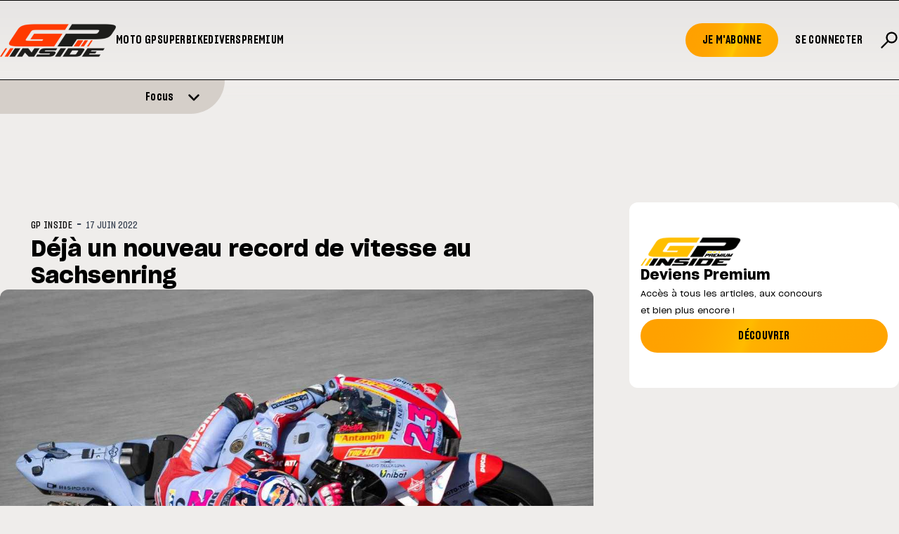

--- FILE ---
content_type: text/html; charset=utf-8
request_url: https://www.gp-inside.com/deja-un-nouveau-record-de-vitesse-au-sachsenring/
body_size: 17385
content:
<!DOCTYPE html>
<html lang="fr_BE">

<head>
    <script type="text/javascript" src="https://cache.consentframework.com/js/pa/24257/c/QICUu/stub"></script>
    <script type="text/javascript" src="https://choices.consentframework.com/js/pa/24257/c/QICUu/cmp" async></script>
    
    <script>(function(w,d,s,l,i){w[l]=w[l]||[];w[l].push({'gtm.start':
    new Date().getTime(),event:'gtm.js'});var f=d.getElementsByTagName(s)[0],
    j=d.createElement(s),dl=l!='dataLayer'?'&l='+l:'';j.async=true;j.src=
    'https://www.googletagmanager.com/gtm.js?id='+i+dl;f.parentNode.insertBefore(j,f);
    })(window,document,'script','dataLayer','GTM-M64RX8PR');</script>

    

    <title>Déjà un nouveau record de vitesse au Sachsenring</title>

    <meta charset="utf-8" />
    <meta http-equiv="X-UA-Compatible" content="IE=edge" />
    <meta name="HandheldFriendly" content="True" />
    <meta name="viewport" content="user-scalable=no, initial-scale=1.0, maximum-scale=1.0, width=device-width" />
    

    <link rel="preload" as="style" href="https://www.gp-inside.com/assets/built/screen.css?v=b5f2123499" />
    <link rel="preload" as="script" href="https://www.gp-inside.com/assets/built/gpinside.js?v=b5f2123499" />
   
    <link rel="stylesheet" type="text/css" href="https://www.gp-inside.com/assets/built/screen.css?v=b5f2123499" />

    <script src="https://cdn.jsdelivr.net/npm/@splidejs/splide@4.1.4/dist/js/splide.min.js"></script>
    <script src="https://cdn.jsdelivr.net/npm/@splidejs/splide-extension-auto-scroll@0.5.3/dist/js/splide-extension-auto-scroll.min.js"></script>
    <link href="https://cdn.jsdelivr.net/npm/@splidejs/splide@4.1.4/dist/css/splide.min.css" rel="stylesheet">
    
    <script 
        src="https://code.jquery.com/jquery-3.5.1.min.js"
        integrity="sha256-9/aliU8dGd2tb6OSsuzixeV4y/faTqgFtohetphbbj0=" 
        crossorigin="anonymous"></script>

    <script>
        var config = {
            env: "prod",
            tagPage: true,
            contentAPIKey: '2ebaa216e3a6713fa71d43585b'
        }; 

        var env = config.env;
        var country_code = null;
        
    </script>
    <script src="https://www.gp-inside.com/assets/built/gpinside.js?v=b5f2123499"></script>
    <script>
        const mediaQuery = window.matchMedia("(prefers-reduced-motion: reduce)");

        var initialWidth = 160;

        document.addEventListener('DOMContentLoaded', function() {

            ['alert', 'readmore'].filter(function(name) {
                return !!document.getElementById(name + '-splide');

            }).map(function(name) {
                var nW = name == 'alert' ? initialWidth : initialWidth * 0.7;
                var opts = {};

                if(name === 'alert') {
                    opts = {
                        type   : 'loop',
                        flickPower: 300,
                        padding: { left: '20%', right: '20%' },
                        fixedWidth: nW * 2.5,
                        autoHeight: true,
                        breakpoints: {
                            1280: {
                                fixedWidth: nW * 2.5,
                            },
                            1024: {
                                fixedWidth: nW * 2,
                            },
                            768: {
                                fixedWidth: nW * 1.5,
                                padding: 0,
                            },
                        },
                        gap: '2em',
                        arrows: false,
                        pagination: false,
                        drag: 'free',
                        snap: false

                    }
                    
                } else {
                    opts = {
                        type   : 'loop',
                        perPage: 5,
                        autoHeight: true,
                        gap: '2em',
                        breakpoints: {
                            1280: {
                                perPage: 5
                            },
                            1024: {
                                perPage: 3
                            },
                            768: {
                                perPage: 2,
                                padding: 0,
                                gap: '0.8em',
                            },
                        },
                        arrows: true,
                        pagination: false,
                        drag: 'free',
                        snap: true,
                        classes: {
                            arrows: 'splide__arrows gp-arrows',
                            arrow : 'splide__arrow gp-arrow',
                            prev  : 'splide__arrow--prev gp-prev',
                            next  : 'splide__arrow--next gp-next',
                        },
                    }
                }
                
                if ((!mediaQuery || mediaQuery.matches) || name != "alert") {
                   new Splide("#"+name+"-splide" , opts).mount();

                } else {
                    opts.autoScroll = {speed: 0.3};
                    new Splide("#"+name+"-splide" , opts).mount(window.splide.Extensions);
                }
            })
        });
    </script>

    <link rel="icon" href="https://www.gp-inside.com/content/images/size/w256h256/2026/01/GPINSIDE_logo_60x60.png" type="image/png">
    <link rel="canonical" href="https://www.gp-inside.com/deja-un-nouveau-record-de-vitesse-au-sachsenring/">
    <meta name="referrer" content="no-referrer-when-downgrade">
    
    <meta property="og:site_name" content="GP Inside - Toute l&#x27;actualité du sport moto !">
    <meta property="og:type" content="article">
    <meta property="og:title" content="Déjà un nouveau record de vitesse au Sachsenring">
    <meta property="og:description" content="Enea Bastianini a passé le cap des 302 km/h sur le circuit du Sachsenring, ce vendredi après-midi. Une première en 2-roues sur la piste allemande.


Cela ne cesse d’avancer année après année : les moteurs progressent, les dispositifs aérodynamiques aussi, et les distances de freinage sont repoussées. Cela permet">
    <meta property="og:url" content="https://www.gp-inside.com/deja-un-nouveau-record-de-vitesse-au-sachsenring/">
    <meta property="og:image" content="https://www.gp-inside.com/content/images/size/w1200/wordpress/2022/06/enea-bastianini-barcelone-motogp-2022-1.jpg">
    <meta property="article:published_time" content="2022-06-17T14:40:09.000Z">
    <meta property="article:modified_time" content="2022-06-17T14:40:09.000Z">
    <meta property="article:publisher" content="https://www.facebook.com/grandprixinside/">
    <meta property="article:author" content="https://www.facebook.com/grandprixinside/">
    <meta name="twitter:card" content="summary_large_image">
    <meta name="twitter:title" content="Déjà un nouveau record de vitesse au Sachsenring">
    <meta name="twitter:description" content="Enea Bastianini a passé le cap des 302 km/h sur le circuit du Sachsenring, ce vendredi après-midi. Une première en 2-roues sur la piste allemande.


Cela ne cesse d’avancer année après année : les moteurs progressent, les dispositifs aérodynamiques aussi, et les distances de freinage sont repoussées. Cela permet">
    <meta name="twitter:url" content="https://www.gp-inside.com/deja-un-nouveau-record-de-vitesse-au-sachsenring/">
    <meta name="twitter:image" content="https://www.gp-inside.com/content/images/size/w1200/wordpress/2022/06/enea-bastianini-barcelone-motogp-2022-1.jpg">
    <meta name="twitter:label1" content="Written by">
    <meta name="twitter:data1" content="GP INSIDE">
    <meta name="twitter:site" content="@gpinside">
    <meta name="twitter:creator" content="@gpinside">
    <meta property="og:image:width" content="1200">
    <meta property="og:image:height" content="800">
    
    <script type="application/ld+json">
{
    "@context": "https://schema.org",
    "@type": "Article",
    "publisher": {
        "@type": "Organization",
        "name": "GP Inside - Toute l&#x27;actualité du sport moto !",
        "url": "https://www.gp-inside.com/",
        "logo": {
            "@type": "ImageObject",
            "url": "https://www.gp-inside.com/content/images/2024/01/logo_site.png",
            "width": 165,
            "height": 47
        }
    },
    "author": {
        "@type": "Person",
        "name": "GP INSIDE",
        "url": "https://www.gp-inside.com/404/",
        "sameAs": [
            "https://www.facebook.com/grandprixinside/",
            "https://x.com/gpinside"
        ]
    },
    "headline": "Déjà un nouveau record de vitesse au Sachsenring",
    "url": "https://www.gp-inside.com/deja-un-nouveau-record-de-vitesse-au-sachsenring/",
    "datePublished": "2022-06-17T14:40:09.000Z",
    "dateModified": "2022-06-17T14:40:09.000Z",
    "image": {
        "@type": "ImageObject",
        "url": "https://www.gp-inside.com/content/images/size/w1200/wordpress/2022/06/enea-bastianini-barcelone-motogp-2022-1.jpg",
        "width": 1200,
        "height": 800
    },
    "description": "Enea Bastianini a passé le cap des 302 km/h sur le circuit du Sachsenring, ce vendredi après-midi. Une première en 2-roues sur la piste allemande.\n\n\nCela ne cesse d’avancer année après année : les moteurs progressent, les dispositifs aérodynamiques aussi, et les distances de freinage sont repoussées. Cela permet aux prototypes MotoGP d’aller de plus en plus vite, et de battre régulièrement des records de vitesse. C’est déjà le cas dès le premier jour du Grand Prix d’Allemagne.\n\n\nJorge Martin, Jo",
    "mainEntityOfPage": "https://www.gp-inside.com/deja-un-nouveau-record-de-vitesse-au-sachsenring/"
}
    </script>

    <meta name="generator" content="Ghost 6.14">
    <link rel="alternate" type="application/rss+xml" title="GP Inside - Toute l&#x27;actualité du sport moto !" href="https://www.gp-inside.com/rss/">
    <script defer src="https://cdn.jsdelivr.net/ghost/portal@~2.57/umd/portal.min.js" data-i18n="true" data-ghost="https://www.gp-inside.com/" data-key="32b31a0abf22b0f0f984ab2971" data-api="https://gp-inside.ghost.io/ghost/api/content/" data-locale="fr_BE" crossorigin="anonymous"></script><style id="gh-members-styles">.gh-post-upgrade-cta-content,
.gh-post-upgrade-cta {
    display: flex;
    flex-direction: column;
    align-items: center;
    font-family: -apple-system, BlinkMacSystemFont, 'Segoe UI', Roboto, Oxygen, Ubuntu, Cantarell, 'Open Sans', 'Helvetica Neue', sans-serif;
    text-align: center;
    width: 100%;
    color: #ffffff;
    font-size: 16px;
}

.gh-post-upgrade-cta-content {
    border-radius: 8px;
    padding: 40px 4vw;
}

.gh-post-upgrade-cta h2 {
    color: #ffffff;
    font-size: 28px;
    letter-spacing: -0.2px;
    margin: 0;
    padding: 0;
}

.gh-post-upgrade-cta p {
    margin: 20px 0 0;
    padding: 0;
}

.gh-post-upgrade-cta small {
    font-size: 16px;
    letter-spacing: -0.2px;
}

.gh-post-upgrade-cta a {
    color: #ffffff;
    cursor: pointer;
    font-weight: 500;
    box-shadow: none;
    text-decoration: underline;
}

.gh-post-upgrade-cta a:hover {
    color: #ffffff;
    opacity: 0.8;
    box-shadow: none;
    text-decoration: underline;
}

.gh-post-upgrade-cta a.gh-btn {
    display: block;
    background: #ffffff;
    text-decoration: none;
    margin: 28px 0 0;
    padding: 8px 18px;
    border-radius: 4px;
    font-size: 16px;
    font-weight: 600;
}

.gh-post-upgrade-cta a.gh-btn:hover {
    opacity: 0.92;
}</style><script async src="https://js.stripe.com/v3/"></script>
    <script defer src="https://cdn.jsdelivr.net/ghost/sodo-search@~1.8/umd/sodo-search.min.js" data-key="32b31a0abf22b0f0f984ab2971" data-styles="https://cdn.jsdelivr.net/ghost/sodo-search@~1.8/umd/main.css" data-sodo-search="https://gp-inside.ghost.io/" data-locale="fr_BE" crossorigin="anonymous"></script>
    
    <link href="https://www.gp-inside.com/webmentions/receive/" rel="webmention">
    <script defer src="/public/cards.min.js?v=b5f2123499"></script>
    <link rel="stylesheet" type="text/css" href="/public/cards.min.css?v=b5f2123499">
    <script defer src="/public/member-attribution.min.js?v=b5f2123499"></script>
    <script defer src="/public/ghost-stats.min.js?v=b5f2123499" data-stringify-payload="false" data-datasource="analytics_events" data-storage="localStorage" data-host="https://www.gp-inside.com/.ghost/analytics/api/v1/page_hit"  tb_site_uuid="cd5e9e9c-c930-49ff-910e-2a9b94c6ac66" tb_post_uuid="4d32e62c-d9b6-4a5a-b712-e3ec80819c10" tb_post_type="post" tb_member_uuid="undefined" tb_member_status="undefined"></script><style>:root {--ghost-accent-color: #FFB800;}</style>

</head>

<body class="post-template gh-top">
   <noscript><iframe src="https://www.googletagmanager.com/ns.html?id=GTM-M64RX8PR"
    height="0" width="0" style="display:none;visibility:hidden"></iframe></noscript>

    <script>
       
        function init_ad_for(full_alias) {
            var countryBE = document.body.classList.contains('geoip-country-BE');
            var scriptEl = document.currentScript;
            var prevEl = scriptEl.parentNode;

            prevEl.classList.toggle('pdpads');
            prevEl.setAttribute('data-alias', full_alias);
            pdpadstag.que.push(function () {
                pdpadstag.ads().display(full_alias);
            });
        };

    </script>

    <script>var pdpadstag = window.pdpadstag || { que: [] };</script>

    <div class="relative min-h-dvh flex flex-col">
        <div class="header__wrapper sticky top-0 z-30">
    <header>
        <div id="gh-head" class="gh-head">
            <div class="gh-head-inner">
                <div class="boxed xs:unboxed">
                    <div class="menu-left w-full flex flex-row items-center gap-12">
                        <div class="gh-head-brand">
                            <a class="gh-head-logo" href="https://www.gp-inside.com">
                                <img src="https://www.gp-inside.com/content/images/2024/01/logo_site.png" alt="GP Inside - Toute l&#x27;actualité du sport moto !">

                            </a>

                            <a class="gh-head-logo-on-menu" href="https://www.gp-inside.com">
                                <img src="/content/images/2024/02/logo_site_neg.png" />
                            </a>

                        </div>
                        <nav class="gh-head-menu">
                            <ul class="nav">
    <li class="nav-moto-gp"><a href="https://www.gp-inside.com/moto-gp/">Moto GP</a></li>
    <li class="nav-superbike"><a href="https://www.gp-inside.com/superbike/">Superbike</a></li>
    <li class="nav-divers"><a href="https://www.gp-inside.com/divers/">Divers</a></li>
    <li class="nav-premium"><a href="https://www.gp-inside.com/premium/">Premium</a></li>
</ul>

                            <script>
                                $('.nav > li').each(function () {
                                    $(this).append('<div class="nav__hover"></div>');
                                });
                                $('.nav > li a').hover(function (e) {
                                    $(this).parent().find('.nav__hover').toggleClass('nav__hover--hover');
                                })
                            </script>
                        </nav>
                    </div>
                    <div class="gh-head-actions">
                        <span class="burger_trigger bg-transparent hover:cursor-pointer h-6  grid place-content-center">
                            <button class="gh-burger"></button>
                        </span>

                        <div class="gh-head-members">
                            <ul class="nav">
                                <li>
                                    <a class="gh-head-button " href="#/portal/signup" data-portal="signup">
                                        Je m'abonne
                                    </a>
                                </li>
                                <li>
                                    <a class="gh-head-button gh-head-button--bg-transparent" href="#/portal/signin"
                                        data-portal="signin">
                                        Se connecter
                                    </a>
                                </li>
                                <button class="gh-search text-[28px] uppercase font-sharp-x font-semibold" data-ghost-search> <svg xmlns="http://www.w3.org/2000/svg" width="1em" height="1em" viewBox="0 0 24 24">
	<g fill="none" stroke="currentColor" stroke-linecap="round" stroke-width="2">
		<path stroke-dasharray="16" stroke-dashoffset="16" d="M10.5 13.5L3 21">
			<animate fill="freeze" attributeName="stroke-dashoffset" begin="0.4s" dur="0.2s" values="16;0" />
		</path>
		<path stroke-dasharray="40" stroke-dashoffset="40" d="M10.7574 13.2426C8.41421 10.8995 8.41421 7.10051 10.7574 4.75736C13.1005 2.41421 16.8995 2.41421 19.2426 4.75736C21.5858 7.10051 21.5858 10.8995 19.2426 13.2426C16.8995 15.5858 13.1005 15.5858 10.7574 13.2426Z">
			<animate fill="freeze" attributeName="stroke-dashoffset" dur="0.4s" values="40;0" />
		</path>
	</g>
</svg></button>        </ul>


                            </ul>
                        </div>
                    </div>
                </div>
            </div>
        </div>
    </header>



        <div class="alert w-full flex flex-col justify-start overflow-hidden">
        <div class="alert__banner alert__banner--hidden">
                <div class="alert__meta container">
                    <h2 class="alert__meta-title text-md font-sharp font-semibold">Focus</h2>
                    <a class="alert__meta-all" href="/featured">Voir tout &raquo;</a>

                </div>


            <div id="alert-splide" class="splide active:cursor-grabbing hover:cursor-grab">
                <div class="alert__boxes splide__track">
                    <ul class="alert__boxes splide__list">
                                    <li data-id="697b2c4810d2620001e4b7f7" class="alert__box alert__box--show splide__slide ">
                                            <a class="alert__box__image-wrapper" href="/quartararo-chez-honda-en-2027-le-mercato-semballe">

                                                <img class="alert__image"
                                                    srcset="/content/images/size/w300/2026/01/webp-1900--1--1.webp 300w,
                                                            /content/images/size/w600/2026/01/webp-1900--1--1.webp 600w,
                                                            /content/images/size/w1000/2026/01/webp-1900--1--1.webp 1000w,
                                                            /content/images/size/w2000/2026/01/webp-1900--1--1.webp 2000w"
                                                    sizes="(max-width: 1000px) 400px, 800px"
                                                    src="/content/images/size/w600/2026/01/webp-1900--1--1.webp"
                                                    alt="Quartararo chez Honda en 2027 ?"
                                                    loading="lazy"
                                                />
                                            </a>

                                        <div class="flex flex-col mt-2 gap-1">

                                            <div class="alert__box__tags flex flex-row flex-wrap">
                                                    <h4 class="alert__primary-tag">Moto GP</h4>
                                                    


                                            </div>

                                            <span class="alert__box__title">Quartararo chez Honda en 2027 ?</span>
                                        </div>
                                    </li>
                                    
                                    <li data-id="6978840f10d2620001e4b77a" class="alert__box alert__box--show splide__slide ">
                                            <a class="alert__box__image-wrapper" href="/tech3-les-couleurs-de-vinales-et-bastianini-pour-2026">

                                                <img class="alert__image"
                                                    srcset="/content/images/size/w300/2026/01/2026-MotoGP-Red-Bull-KTM-Team-launch-photoshoot-images-8-1.jpg 300w,
                                                            /content/images/size/w600/2026/01/2026-MotoGP-Red-Bull-KTM-Team-launch-photoshoot-images-8-1.jpg 600w,
                                                            /content/images/size/w1000/2026/01/2026-MotoGP-Red-Bull-KTM-Team-launch-photoshoot-images-8-1.jpg 1000w,
                                                            /content/images/size/w2000/2026/01/2026-MotoGP-Red-Bull-KTM-Team-launch-photoshoot-images-8-1.jpg 2000w"
                                                    sizes="(max-width: 1000px) 400px, 800px"
                                                    src="/content/images/size/w600/2026/01/2026-MotoGP-Red-Bull-KTM-Team-launch-photoshoot-images-8-1.jpg"
                                                    alt="Tech3 : Les couleurs de Viñales et Bastianini pour 2026"
                                                    loading="lazy"
                                                />
                                            </a>

                                        <div class="flex flex-col mt-2 gap-1">

                                            <div class="alert__box__tags flex flex-row flex-wrap">
                                                    <h4 class="alert__primary-tag">Moto GP</h4>
                                                    


                                            </div>

                                            <span class="alert__box__title">Tech3 : Les couleurs de Viñales et Bastianini pour 2026</span>
                                        </div>
                                    </li>
                                    
                                    <li data-id="696e2412ac0270000192d056" class="alert__box alert__box--show splide__slide ">
                                            <a class="alert__box__image-wrapper" href="/marquez-2025-a-ete-un-moment-cle-dans-ma-vie-et-ma-carriere">

                                                <img class="alert__image"
                                                    srcset="/content/images/size/w300/2026/01/Bagnaia---Marquez--21--1.jpg 300w,
                                                            /content/images/size/w600/2026/01/Bagnaia---Marquez--21--1.jpg 600w,
                                                            /content/images/size/w1000/2026/01/Bagnaia---Marquez--21--1.jpg 1000w,
                                                            /content/images/size/w2000/2026/01/Bagnaia---Marquez--21--1.jpg 2000w"
                                                    sizes="(max-width: 1000px) 400px, 800px"
                                                    src="/content/images/size/w600/2026/01/Bagnaia---Marquez--21--1.jpg"
                                                    alt="Marquez : « 2025 a été un moment clé dans ma vie et ma carrière »"
                                                    loading="lazy"
                                                />
                                            </a>

                                        <div class="flex flex-col mt-2 gap-1">

                                            <div class="alert__box__tags flex flex-row flex-wrap">


                                            </div>

                                            <span class="alert__box__title">Marquez : « 2025 a été un moment clé dans ma vie et ma carrière »</span>
                                        </div>
                                    </li>
                                    
                                    <li data-id="6969146dac0270000192d008" class="alert__box alert__box--show splide__slide ">
                                            <a class="alert__box__image-wrapper" href="/les-listes-provisoires-des-engages-en-motogp-moto2-et-moto3">

                                                <img class="alert__image"
                                                    srcset="/content/images/size/w300/2026/01/2025-01-GP-Thailand-03893.jpg 300w,
                                                            /content/images/size/w600/2026/01/2025-01-GP-Thailand-03893.jpg 600w,
                                                            /content/images/size/w1000/2026/01/2025-01-GP-Thailand-03893.jpg 1000w,
                                                            /content/images/size/w2000/2026/01/2025-01-GP-Thailand-03893.jpg 2000w"
                                                    sizes="(max-width: 1000px) 400px, 800px"
                                                    src="/content/images/size/w600/2026/01/2025-01-GP-Thailand-03893.jpg"
                                                    alt="Les listes provisoires des engagés en MotoGP, Moto2 et Moto3"
                                                    loading="lazy"
                                                />
                                            </a>

                                        <div class="flex flex-col mt-2 gap-1">

                                            <div class="alert__box__tags flex flex-row flex-wrap">
                                                    <h4 class="alert__primary-tag">Moto GP</h4>
                                                    


                                            </div>

                                            <span class="alert__box__title">Les listes provisoires des engagés en MotoGP, Moto2 et Moto3</span>
                                        </div>
                                    </li>
                                    
                                    <li data-id="696529cd7c3f0900015870d4" class="alert__box alert__box--show splide__slide ">
                                            <a class="alert__box__image-wrapper" href="/la-fim-impose-un-nouveau-protocole-pour-le-redemarrage-des-motos">

                                                <img class="alert__image"
                                                    srcset="/content/images/size/w300/2026/01/2025-03-GP-USA-25206.jpg 300w,
                                                            /content/images/size/w600/2026/01/2025-03-GP-USA-25206.jpg 600w,
                                                            /content/images/size/w1000/2026/01/2025-03-GP-USA-25206.jpg 1000w,
                                                            /content/images/size/w2000/2026/01/2025-03-GP-USA-25206.jpg 2000w"
                                                    sizes="(max-width: 1000px) 400px, 800px"
                                                    src="/content/images/size/w600/2026/01/2025-03-GP-USA-25206.jpg"
                                                    alt="La FIM impose un nouveau protocole pour le redémarrage des motos"
                                                    loading="lazy"
                                                />
                                            </a>

                                        <div class="flex flex-col mt-2 gap-1">

                                            <div class="alert__box__tags flex flex-row flex-wrap">
                                                    <h4 class="alert__primary-tag">Moto GP</h4>
                                                    


                                            </div>

                                            <span class="alert__box__title">La FIM impose un nouveau protocole pour le redémarrage des motos</span>
                                        </div>
                                    </li>
                                    
                                    <li data-id="6949aa9bd0ec180001e449a4" class="alert__box alert__box--show splide__slide ">
                                            <a class="alert__box__image-wrapper" href="/marc-marquez-de-retour-en-piste">

                                                <img class="alert__image"
                                                    srcset="/content/images/size/w300/2025/12/Capture-d---e--cran-2025-12-22-a---21.30.25.png 300w,
                                                            /content/images/size/w600/2025/12/Capture-d---e--cran-2025-12-22-a---21.30.25.png 600w,
                                                            /content/images/size/w1000/2025/12/Capture-d---e--cran-2025-12-22-a---21.30.25.png 1000w,
                                                            /content/images/size/w2000/2025/12/Capture-d---e--cran-2025-12-22-a---21.30.25.png 2000w"
                                                    sizes="(max-width: 1000px) 400px, 800px"
                                                    src="/content/images/size/w600/2025/12/Capture-d---e--cran-2025-12-22-a---21.30.25.png"
                                                    alt="Marc Marquez de retour en piste"
                                                    loading="lazy"
                                                />
                                            </a>

                                        <div class="flex flex-col mt-2 gap-1">

                                            <div class="alert__box__tags flex flex-row flex-wrap">


                                            </div>

                                            <span class="alert__box__title">Marc Marquez de retour en piste</span>
                                        </div>
                                    </li>
                                    
                                    <li data-id="694030afa78707000133e5e9" class="alert__box alert__box--show splide__slide ">
                                            <a class="alert__box__image-wrapper" href="/moreira-premier-bresilien-en-motogp-depuis-2007">

                                                <img class="alert__image"
                                                    srcset="/content/images/size/w300/2025/12/unnamed--4-.jpg 300w,
                                                            /content/images/size/w600/2025/12/unnamed--4-.jpg 600w,
                                                            /content/images/size/w1000/2025/12/unnamed--4-.jpg 1000w,
                                                            /content/images/size/w2000/2025/12/unnamed--4-.jpg 2000w"
                                                    sizes="(max-width: 1000px) 400px, 800px"
                                                    src="/content/images/size/w600/2025/12/unnamed--4-.jpg"
                                                    alt="Moreira, premier Brésilien en MotoGP depuis 2007"
                                                    loading="lazy"
                                                />
                                            </a>

                                        <div class="flex flex-col mt-2 gap-1">

                                            <div class="alert__box__tags flex flex-row flex-wrap">


                                            </div>

                                            <span class="alert__box__title">Moreira, premier Brésilien en MotoGP depuis 2007</span>
                                        </div>
                                    </li>
                                    
                                    <li data-id="69381593c84fd400017d3106" class="alert__box alert__box--show splide__slide ">
                                            <a class="alert__box__image-wrapper" href="/apres-stoner-rossi-ce-club-special-dans-lequel-rentre-marc-marquez">

                                                <img class="alert__image"
                                                    srcset="/content/images/size/w300/2025/12/DS_05299.webp 300w,
                                                            /content/images/size/w600/2025/12/DS_05299.webp 600w,
                                                            /content/images/size/w1000/2025/12/DS_05299.webp 1000w,
                                                            /content/images/size/w2000/2025/12/DS_05299.webp 2000w"
                                                    sizes="(max-width: 1000px) 400px, 800px"
                                                    src="/content/images/size/w600/2025/12/DS_05299.webp"
                                                    alt="Après Stoner, Rossi... Ce club spécial dans lequel rentre Marc Marquez"
                                                    loading="lazy"
                                                />
                                            </a>

                                        <div class="flex flex-col mt-2 gap-1">

                                            <div class="alert__box__tags flex flex-row flex-wrap">
                                                    <h4 class="alert__primary-tag">Moto GP</h4>
                                                    


                                            </div>

                                            <span class="alert__box__title">Après Stoner, Rossi... Ce club spécial dans lequel rentre Marc Marquez</span>
                                        </div>
                                    </li>
                                    
                                    <li data-id="6935f298accaaf00015a68f0" class="alert__box alert__box--show splide__slide ">
                                            <a class="alert__box__image-wrapper" href="/mrquez-et-toprak-stars-de-la-soiree-aux-fim-awards-2025">

                                                <img class="alert__image"
                                                    srcset="/content/images/size/w300/2025/12/6e55690e-40d1-809d-b977-6da15069f578.jpg 300w,
                                                            /content/images/size/w600/2025/12/6e55690e-40d1-809d-b977-6da15069f578.jpg 600w,
                                                            /content/images/size/w1000/2025/12/6e55690e-40d1-809d-b977-6da15069f578.jpg 1000w,
                                                            /content/images/size/w2000/2025/12/6e55690e-40d1-809d-b977-6da15069f578.jpg 2000w"
                                                    sizes="(max-width: 1000px) 400px, 800px"
                                                    src="/content/images/size/w600/2025/12/6e55690e-40d1-809d-b977-6da15069f578.jpg"
                                                    alt="Marquez et Razgatlioglu, stars des FIM Awards"
                                                    loading="lazy"
                                                />
                                            </a>

                                        <div class="flex flex-col mt-2 gap-1">

                                            <div class="alert__box__tags flex flex-row flex-wrap">
                                                    <h4 class="alert__primary-tag">Moto GP</h4>
                                                    


                                            </div>

                                            <span class="alert__box__title">Marquez et Razgatlioglu, stars des FIM Awards</span>
                                        </div>
                                    </li>
                                    
                                    <li data-id="6933fe93accaaf00015a68af" class="alert__box alert__box--show splide__slide ">
                                            <a class="alert__box__image-wrapper" href="/motogp-quelques-chiffres-sur-2025">

                                                <img class="alert__image"
                                                    srcset="/content/images/size/w300/2025/12/2025-22-GP-Valencia-26460.jpg 300w,
                                                            /content/images/size/w600/2025/12/2025-22-GP-Valencia-26460.jpg 600w,
                                                            /content/images/size/w1000/2025/12/2025-22-GP-Valencia-26460.jpg 1000w,
                                                            /content/images/size/w2000/2025/12/2025-22-GP-Valencia-26460.jpg 2000w"
                                                    sizes="(max-width: 1000px) 400px, 800px"
                                                    src="/content/images/size/w600/2025/12/2025-22-GP-Valencia-26460.jpg"
                                                    alt="MotoGP : Quelques chiffres sur 2025"
                                                    loading="lazy"
                                                />
                                            </a>

                                        <div class="flex flex-col mt-2 gap-1">

                                            <div class="alert__box__tags flex flex-row flex-wrap">
                                                    <h4 class="alert__primary-tag">Moto GP</h4>
                                                    


                                            </div>

                                            <span class="alert__box__title">MotoGP : Quelques chiffres sur 2025</span>
                                        </div>
                                    </li>
                                    
                                    <li data-id="693046beaccaaf00015a6867" class="alert__box alert__box--show splide__slide ">
                                            <a class="alert__box__image-wrapper" href="/mettet-xp-cloturera-lannee-avec-un-week-end-100-noel">

                                                <img class="alert__image"
                                                    srcset="/content/images/size/w300/2025/12/04049723-fcf1-3c96-80b7-217688ea427e.jpg 300w,
                                                            /content/images/size/w600/2025/12/04049723-fcf1-3c96-80b7-217688ea427e.jpg 600w,
                                                            /content/images/size/w1000/2025/12/04049723-fcf1-3c96-80b7-217688ea427e.jpg 1000w,
                                                            /content/images/size/w2000/2025/12/04049723-fcf1-3c96-80b7-217688ea427e.jpg 2000w"
                                                    sizes="(max-width: 1000px) 400px, 800px"
                                                    src="/content/images/size/w600/2025/12/04049723-fcf1-3c96-80b7-217688ea427e.jpg"
                                                    alt="Mettet XP clôturera l&#x27;année avec un week-end 100% Noël"
                                                    loading="lazy"
                                                />
                                            </a>

                                        <div class="flex flex-col mt-2 gap-1">

                                            <div class="alert__box__tags flex flex-row flex-wrap">


                                            </div>

                                            <span class="alert__box__title">Mettet XP clôturera l&#x27;année avec un week-end 100% Noël</span>
                                        </div>
                                    </li>
                                    
                    </ul>
                </div>
            </div>
        </div>
            <div class="alert__action transition-all ease-out duration-300 w-full md:w-1/4 relative flex flex-col justify-center rounded-br-[1.5rem] md:rounded-br-[3rem]">
                
                <a href="#" class="alert__action__inner--closed w-full flex flex-row gap-4 justify-end alert__actionlink items-end">
                    <div class="empty md:flex-grow-[10]"></div>
                    <span class="alert__title transition-all ease-out duration-300 md:flex-grow-[1] ">
                        Focus
                    </span>
                    <div class="icon open_icon transition-all ease-out duration-300 md:flex-grow-[1]">
                        <span><svg class="w-[18px]" xmlns="http://www.w3.org/2000/svg" viewBox="0 0 448 512" fill="currentColor">
<!--!Font Awesome Free 6.5.1 by @fontawesome - https://fontawesome.com License - https://fontawesome.com/license/free Copyright 2024 Fonticons, Inc.-->
<path d="M201.4 342.6c12.5 12.5 32.8 12.5 45.3 0l160-160c12.5-12.5 12.5-32.8 0-45.3s-32.8-12.5-45.3 0L224 274.7 86.6 137.4c-12.5-12.5-32.8-12.5-45.3 0s-12.5 32.8 0 45.3l160 160z"/>
</svg></span>
                    </div>
                </a>

                <a href="#" class="icon close_icon translate-y-1/2 absolute top-0 left-[10px]  transition-all ease-out duration-300">
                    <span class="hidden"><svg class="w-[18px]" xmlns="http://www.w3.org/2000/svg" viewBox="0 0 384 512">
    <!--!Font Awesome Free 6.5.1 by @fontawesome - https://fontawesome.com License - https://fontawesome.com/license/free Copyright 2024 Fonticons, Inc.-->
    <path d="M342.6 150.6c12.5-12.5 12.5-32.8 0-45.3s-32.8-12.5-45.3 0L192 210.7 86.6 105.4c-12.5-12.5-32.8-12.5-45.3 0s-12.5 32.8 0 45.3L146.7 256 41.4 361.4c-12.5 12.5-12.5 32.8 0 45.3s32.8 12.5 45.3 0L192 301.3 297.4 406.6c12.5 12.5 32.8 12.5 45.3 0s12.5-32.8 0-45.3L237.3 256 342.6 150.6z"/>
</svg></span>
                </a>
            </div>
    </div>

<div class="w-[50px] md:w-[50px] hidden"></div>

    <script>
        var alert_opened = false;

        $(document).on('click', '.alert__actionlink ', function (e) {
            e.preventDefault();

            var classname = 'alert__banner';
            var classname_02 = 'alert';

            if (!alert_opened) {
                alert_opened = true;

                $('.'+classname_02+' .open_icon > span').fadeOut(200)
                $('.'+classname_02+' .close_icon > span').fadeIn(500);
                $('.'+classname_02+' .alert__title').fadeOut(200)
                $('.'+classname_02+' .alert__action').removeClass('md:w-1/4')
                $('.'+classname_02+' .alert__action').removeClass('md:w-[50px]')
                $('.'+classname_02+' .alert__action').removeClass('w-full')
                $('.'+classname_02+' .alert__action').addClass('w-[50px]')
                $('.' + classname).removeClass(classname + '--hidden')
            }
           
        });

        $(document).on('click', '.close_icon ', function (e) {
            e.preventDefault();
            var classname = 'alert__banner';
            var classname_02 = 'alert';

            if (alert_opened) {
               alert_opened = false;

                $('.'+classname_02+' .open_icon > span').delay(100).fadeIn(200)
                $('.'+classname_02+' .close_icon > span').fadeOut(200);
                $('.'+classname_02+' .alert__title').delay(100).fadeIn(200).fadeIn(500)
                $('.'+classname_02+' .alert__action').addClass('md:w-1/4')
                $('.'+classname_02+' .alert__action').addClass('w-full')
                $('.'+classname_02+' .alert__action').removeClass('md:w-[50px]')
                $('.'+classname_02+' .alert__action').removeClass('w-[50px]')
                $('.' + classname).addClass(classname + '--hidden')
            }
        });
    </script>
    

</div>




<div class="menu-mobile--wrapper">
    <div class="menu-mobile--inner">

    <div class=" hello flex flex-row justify-between items-center p-4 sm:py-8 sm:px-4">

       
       
            <a class="w-[110px] sm:w-[165px]" href="https://www.gp-inside.com">
                <img src="/content/images/2024/02/logo_site_neg.png" alt="GP Inside - Toute l&#x27;actualité du sport moto !">
            </a>

            

            <span class="burger_trigger bg-transparent hover:cursor-pointer h-full grid place-content-center"><button
                    class="gh-burger-mobile"></button></span>
    </div>

    <nav>
        <ul class="nav">
    <li class="nav-moto-gp"><a href="https://www.gp-inside.com/moto-gp/">Moto GP</a></li>
    <li class="nav-superbike"><a href="https://www.gp-inside.com/superbike/">Superbike</a></li>
    <li class="nav-divers"><a href="https://www.gp-inside.com/divers/">Divers</a></li>
    <li class="nav-premium"><a href="https://www.gp-inside.com/premium/">Premium</a></li>
</ul>

    </nav>

    <div class="w-full h-1  bg-black"></div>

    <div class="p-4 my-8">
        <ul class="nav">
            <li class="py-2">
                <a class="text-lg uppercase font-sharp-x" href="#/portal/signup" data-portal="signup">
                    Je m'abonne
                </a>
            </li class="py-2">
            <li>
                <a class="text-lg uppercase font-sharp-x" href="#/portal/signin" data-portal="signin">
                    Se connecter
                </a>
            </li>
 <button class="gh-search text-[28px] uppercase font-sharp-x font-semibold" data-ghost-search> <svg xmlns="http://www.w3.org/2000/svg" width="1em" height="1em" viewBox="0 0 24 24">
	<g fill="none" stroke="currentColor" stroke-linecap="round" stroke-width="2">
		<path stroke-dasharray="16" stroke-dashoffset="16" d="M10.5 13.5L3 21">
			<animate fill="freeze" attributeName="stroke-dashoffset" begin="0.4s" dur="0.2s" values="16;0" />
		</path>
		<path stroke-dasharray="40" stroke-dashoffset="40" d="M10.7574 13.2426C8.41421 10.8995 8.41421 7.10051 10.7574 4.75736C13.1005 2.41421 16.8995 2.41421 19.2426 4.75736C21.5858 7.10051 21.5858 10.8995 19.2426 13.2426C16.8995 15.5858 13.1005 15.5858 10.7574 13.2426Z">
			<animate fill="freeze" attributeName="stroke-dashoffset" dur="0.4s" values="40;0" />
		</path>
	</g>
</svg></button>        </ul>
 
    </div>

    <div class="w-full h-1  bg-black"></div>

    <div class="p-4">
        <h3 class="!text-base py-2">
            GP-Inside est le site francophone n°1 traitant du MotoGP.
        </h3>
        <p class="!text-xs w-full sm:max-w-sm">
            Le MotoGP à toute vitesse ! Découvrez l&#x27;intensité du Moto GP sur GP-Inside.com : actualités, résultats, interviews, analyses, photos et vidéos. L&#x27;univers passionnant de la moto à portée de clic !
        </p>
    </div>


    <div class="p-4">
        <ul class="flex flex-row space-x-4 items-center">
            <li class="py-2">
                <a class="block size-5" href="https://www.facebook.com/grandprixinside/" target="_blank" rel="noopener">
                    <svg class="icon" viewBox="0 0 24 24" xmlns="http://www.w3.org/2000/svg" fill="currentColor"><path d="M23.9981 11.9991C23.9981 5.37216 18.626 0 11.9991 0C5.37216 0 0 5.37216 0 11.9991C0 17.9882 4.38789 22.9522 10.1242 23.8524V15.4676H7.07758V11.9991H10.1242V9.35553C10.1242 6.34826 11.9156 4.68714 14.6564 4.68714C15.9692 4.68714 17.3424 4.92149 17.3424 4.92149V7.87439H15.8294C14.3388 7.87439 13.8739 8.79933 13.8739 9.74824V11.9991H17.2018L16.6698 15.4676H13.8739V23.8524C19.6103 22.9522 23.9981 17.9882 23.9981 11.9991Z"/></svg>                </a>

            </li>
            <li class="py-2">
                <a class="block size-5" href="https://x.com/gpinside" target="_blank" rel="noopener">
                    <svg xmlns="http://www.w3.org/2000/svg"viewBox="0 0 24 24">
	<g fill="currentColor">
		<path d="M1 2h2.5L3.5 2h-2.5z">
			<animate fill="freeze" attributeName="d" dur="0.4s" values="M1 2h2.5L3.5 2h-2.5z;M1 2h2.5L18.5 22h-2.5z" />
		</path>
		<path d="M5.5 2h2.5L7.2 2h-2.5z">
			<animate fill="freeze" attributeName="d" dur="0.4s" values="M5.5 2h2.5L7.2 2h-2.5z;M5.5 2h2.5L23 22h-2.5z" />
		</path>
		<path d="M3 2h5v0h-5z" opacity="0">
			<set attributeName="opacity" begin="0.4s" to="1" />
			<animate fill="freeze" attributeName="d" begin="0.4s" dur="0.4s" values="M3 2h5v0h-5z;M3 2h5v2h-5z" />
		</path>
		<path d="M16 22h5v0h-5z" opacity="0">
			<set attributeName="opacity" begin="0.4s" to="1" />
			<animate fill="freeze" attributeName="d" begin="0.4s" dur="0.4s" values="M16 22h5v0h-5z;M16 22h5v-2h-5z" />
		</path>
		<path d="M18.5 2h3.5L22 2h-3.5z" opacity="0">
			<set attributeName="opacity" begin="0.5s" to="1" />
			<animate fill="freeze" attributeName="d" begin="0.5s" dur="0.4s" values="M18.5 2h3.5L22 2h-3.5z;M18.5 2h3.5L5 22h-3.5z" />
		</path>
	</g>
</svg>                </a>
            </li>
            <li class="py-2">
                <a class="block size-8" href="https://www.youtube.com/@GrandPrixInside" target="_blank" rel="noopener">
                    <svg xmlns="http://www.w3.org/2000/svg" viewBox="0 0 24 24">
    <path fill="currentColor" d="M12.244 4c.534.003 1.87.016 3.29.073l.504.022c1.429.067 2.857.183 3.566.38c.945.266 1.687 1.04 1.938 2.022c.4 1.56.45 4.602.456 5.339l.001.152v.174c-.007.737-.057 3.78-.457 5.339c-.254.985-.997 1.76-1.938 2.022c-.709.197-2.137.313-3.566.38l-.504.023c-1.42.056-2.756.07-3.29.072l-.235.001h-.255c-1.13-.007-5.856-.058-7.36-.476c-.944-.266-1.687-1.04-1.938-2.022c-.4-1.56-.45-4.602-.456-5.339v-.326c.006-.737.056-3.78.456-5.339c.254-.985.997-1.76 1.939-2.021c1.503-.419 6.23-.47 7.36-.476zM9.999 8.5v7l6-3.5z" />
</svg>                </a>
            </li>
            <li class="py-2">
                <a class="block size-7" href="https://www.instagram.com/gpinside/" target="_blank" rel="noopener">
                    <svg xmlns="http://www.w3.org/2000/svg" viewBox="0 0 24 24">
    <path fill="currentColor" d="M13.028 2c1.125.003 1.696.009 2.189.023l.194.007c.224.008.445.018.712.03c1.064.05 1.79.218 2.427.465c.66.254 1.216.598 1.772 1.153a4.908 4.908 0 0 1 1.153 1.772c.247.637.415 1.363.465 2.428c.012.266.022.487.03.712l.006.194c.015.492.021 1.063.023 2.188l.001.746v1.31a78.831 78.831 0 0 1-.023 2.188l-.006.194c-.008.225-.018.446-.03.712c-.05 1.065-.22 1.79-.466 2.428a4.883 4.883 0 0 1-1.153 1.772a4.915 4.915 0 0 1-1.772 1.153c-.637.247-1.363.415-2.427.465a72.11 72.11 0 0 1-.712.03l-.194.006c-.493.014-1.064.021-2.189.023l-.746.001h-1.309a78.43 78.43 0 0 1-2.189-.023l-.194-.006a63.036 63.036 0 0 1-.712-.031c-1.064-.05-1.79-.218-2.428-.465a4.889 4.889 0 0 1-1.771-1.153a4.904 4.904 0 0 1-1.154-1.772c-.247-.637-.415-1.363-.465-2.428a74.1 74.1 0 0 1-.03-.712l-.005-.194A79.047 79.047 0 0 1 2 13.028v-2.056a78.82 78.82 0 0 1 .022-2.188l.007-.194c.008-.225.018-.446.03-.712c.05-1.065.218-1.79.465-2.428A4.88 4.88 0 0 1 3.68 3.678a4.897 4.897 0 0 1 1.77-1.153c.638-.247 1.363-.415 2.428-.465c.266-.012.488-.022.712-.03l.194-.006a79 79 0 0 1 2.188-.023zM12 7a5 5 0 1 0 0 10a5 5 0 0 0 0-10m0 2a3 3 0 1 1 .001 6a3 3 0 0 1 0-6m5.25-3.5a1.25 1.25 0 0 0 0 2.5a1.25 1.25 0 0 0 0-2.5" />
</svg>                </a>
            </li>
        </ul>
    </div>

</div>








<!-- OLD  -->


<!-- <div class="mobile-part h-full overflow-y-scroll">
    <nav class="gh-head-menu boxed xs:unboxed my-10">
        <ul class="nav">
    <li class="nav-moto-gp"><a href="https://www.gp-inside.com/moto-gp/">Moto GP</a></li>
    <li class="nav-superbike"><a href="https://www.gp-inside.com/superbike/">Superbike</a></li>
    <li class="nav-divers"><a href="https://www.gp-inside.com/divers/">Divers</a></li>
    <li class="nav-premium"><a href="https://www.gp-inside.com/premium/">Premium</a></li>
</ul>

    </nav>
        <div class="gh-head-members gh-head-menu boxed xs:unboxed">
                <ul class="nav">
                    <li>
                        <a href="/niveaux-dadhesion">
                            Je m'abonne
                        </a>
                    </li>
                    <li>
                        <a href="#/portal/signin" data-portal="signin">
                            Se connecter
                        </a>
                    </li>
                </ul>
        </div>
    <div class="mobile-part__description boxed xs:unboxed">
        <h3>GP-Inside est le site francophone n°1 traitant du MotoGP.</h3>
        <p>Le MotoGP à toute vitesse ! Découvrez l&#x27;intensité du Moto GP sur GP-Inside.com : actualités, résultats, interviews, analyses, photos et vidéos. L&#x27;univers passionnant de la moto à portée de clic !</p>
    </div>
    <div class="mobile-part__socials boxed xs:unboxed">
        <ul>
            <li>
                <a class="social-link" href="#" target="_blank" rel="noopener">
                    <svg class="icon" viewBox="0 0 24 24" xmlns="http://www.w3.org/2000/svg" fill="currentColor"><path d="M23.9981 11.9991C23.9981 5.37216 18.626 0 11.9991 0C5.37216 0 0 5.37216 0 11.9991C0 17.9882 4.38789 22.9522 10.1242 23.8524V15.4676H7.07758V11.9991H10.1242V9.35553C10.1242 6.34826 11.9156 4.68714 14.6564 4.68714C15.9692 4.68714 17.3424 4.92149 17.3424 4.92149V7.87439H15.8294C14.3388 7.87439 13.8739 8.79933 13.8739 9.74824V11.9991H17.2018L16.6698 15.4676H13.8739V23.8524C19.6103 22.9522 23.9981 17.9882 23.9981 11.9991Z"/></svg>                </a>

            </li>
            <li>
                <a class="social-link" href="#" target="_blank" rel="noopener">
                    <svg xmlns="http://www.w3.org/2000/svg"viewBox="0 0 24 24">
	<g fill="currentColor">
		<path d="M1 2h2.5L3.5 2h-2.5z">
			<animate fill="freeze" attributeName="d" dur="0.4s" values="M1 2h2.5L3.5 2h-2.5z;M1 2h2.5L18.5 22h-2.5z" />
		</path>
		<path d="M5.5 2h2.5L7.2 2h-2.5z">
			<animate fill="freeze" attributeName="d" dur="0.4s" values="M5.5 2h2.5L7.2 2h-2.5z;M5.5 2h2.5L23 22h-2.5z" />
		</path>
		<path d="M3 2h5v0h-5z" opacity="0">
			<set attributeName="opacity" begin="0.4s" to="1" />
			<animate fill="freeze" attributeName="d" begin="0.4s" dur="0.4s" values="M3 2h5v0h-5z;M3 2h5v2h-5z" />
		</path>
		<path d="M16 22h5v0h-5z" opacity="0">
			<set attributeName="opacity" begin="0.4s" to="1" />
			<animate fill="freeze" attributeName="d" begin="0.4s" dur="0.4s" values="M16 22h5v0h-5z;M16 22h5v-2h-5z" />
		</path>
		<path d="M18.5 2h3.5L22 2h-3.5z" opacity="0">
			<set attributeName="opacity" begin="0.5s" to="1" />
			<animate fill="freeze" attributeName="d" begin="0.5s" dur="0.4s" values="M18.5 2h3.5L22 2h-3.5z;M18.5 2h3.5L5 22h-3.5z" />
		</path>
	</g>
</svg>                </a>
            </li>
            <li>
                <a class="social-link" href="#" target="_blank" rel="noopener">
                    <svg xmlns="http://www.w3.org/2000/svg" viewBox="0 0 24 24">
    <path fill="currentColor" d="M12.244 4c.534.003 1.87.016 3.29.073l.504.022c1.429.067 2.857.183 3.566.38c.945.266 1.687 1.04 1.938 2.022c.4 1.56.45 4.602.456 5.339l.001.152v.174c-.007.737-.057 3.78-.457 5.339c-.254.985-.997 1.76-1.938 2.022c-.709.197-2.137.313-3.566.38l-.504.023c-1.42.056-2.756.07-3.29.072l-.235.001h-.255c-1.13-.007-5.856-.058-7.36-.476c-.944-.266-1.687-1.04-1.938-2.022c-.4-1.56-.45-4.602-.456-5.339v-.326c.006-.737.056-3.78.456-5.339c.254-.985.997-1.76 1.939-2.021c1.503-.419 6.23-.47 7.36-.476zM9.999 8.5v7l6-3.5z" />
</svg>                </a>
            </li>
        </ul>
    </div>
</div>  --></div>
        <main class="content-wrapper">
            
    <div class="container">    <div class="flex justify-center relative p-4 mt-20 overflow-hidden">
        <div data-device="desktop tablet smartphone">
            <script>init_ad_for('gpinside_fr-others-horizontal_top')</script>

        </div>
    </div>
</div>

    <div class="w-full"> 
        <div class="postpage container">
            <div class="main__article relative">
                <article class="article post">
                    <header class="article-header gh-canvas">
                        <div class="post__info">
    <div class="post__info__first">
        <span class="post__author-name"><a href="/404/">GP INSIDE</a></span> -  <time class="post__time" datetime=" 2022-06-17">17 juin 2022</time>
    </div>
    <h1 class="post__title">Déjà un nouveau record de vitesse au Sachsenring</h1>

    <div class="tags">
        <div class="tags__list !gap-0">
        </div>
    </div>
    
    <script>
        var primary = $('.post__tags__item--primary');

        if(primary && primary.length) {
           var elements = $('.post__tags__item[data-tag-id='+ primary.data('tag-id') +']:not(.post__tags__item--primary)')
           elements.each(function(e) {
                $(this).remove();
           })
        }

    </script>

</div>                        
                            <figure class="article-image">
    <img
        srcset="/content/images/size/w300/wordpress/2022/06/enea-bastianini-barcelone-motogp-2022-1.jpg 300w,
                /content/images/size/w600/wordpress/2022/06/enea-bastianini-barcelone-motogp-2022-1.jpg 600w,
                /content/images/size/w1000/wordpress/2022/06/enea-bastianini-barcelone-motogp-2022-1.jpg 1000w,
                /content/images/size/w2000/wordpress/2022/06/enea-bastianini-barcelone-motogp-2022-1.jpg 2000w"
        sizes="(min-width: 1400px) 1400px, 92vw"
        src="/content/images/size/w2000/wordpress/2022/06/enea-bastianini-barcelone-motogp-2022-1.jpg"
        alt="Déjà un nouveau record de vitesse au Sachsenring"
    />

</figure>
                    </header>

                    <section class="relative gh-content gh-canvas post__content radius hidden  ">
    <!--kg-card-begin: html--><p><strong>Enea Bastianini a passé le cap des 302 km/h sur le circuit du Sachsenring, ce vendredi après-midi. Une première en 2-roues sur la piste allemande.</strong><!--more--></p>
<p>Cela ne cesse d&rsquo;avancer année après année : les moteurs progressent, les dispositifs aérodynamiques aussi, et les distances de freinage sont repoussées. Cela permet aux prototypes MotoGP d&rsquo;aller de plus en plus vite, et de battre régulièrement des records de vitesse. C&rsquo;est déjà le cas dès le premier jour du Grand Prix d&rsquo;Allemagne.</p>
<p>Jorge Martin, Johann Zarco et Jack Miller avaient été flashés à 301,6 km/h au bout de la ligne droite des stands du circuit du Sachsenring, en 2021. C&rsquo;était du jamais vu sur la piste allemande, mais ce record appartient désormais au passé : Enea Bastianini et sa Ducati Desmosedici GP21 sont passés à 302,5 km/h ce vendredi après-midi, lors de la deuxième séance d&rsquo;essais libres.</p>
<p>302 km/h, trop vite pour le Sachsenring ? Pour l&rsquo;instant oui : le pilote Gresini a tiré tout-droit après avoir établi ce nouveau record de vitesse de pointe. Mais il reste encore plusieurs séances pour repasser le cap des 302 km/h, et cette fois virer correctement à droite au bout de la ligne droite.</p>
<blockquote class="wp-embedded-content" data-secret="c13x3xUC6x"><p><a href="https://www.gp-inside.com/les-championnats-avant-le-gp-dallemagne/">Les championnats avant le GP d&rsquo;Allemagne</a></p></blockquote>

<!--kg-card-end: html-->
           

    <div class="flex flex-col justify-start items-start w-full">
    <p class="text-sm">Partager sur:</p>

    <div class="flex flex-row gap-4 w-full items-center ">
            <div>
                <a class="block w-[25px] h-[25px] transition duration-100 hover:-translate-y-2 hover:rotate-12 " href="https://twitter.com/intent/tweet?url=https://www.gp-inside.com/deja-un-nouveau-record-de-vitesse-au-sachsenring/&amp;text=D%C3%A9j%C3%A0%20un%20nouveau%20record%20de%20vitesse%20au%20Sachsenring"
                    target="_blank" rel="noopener">
                    <svg xmlns="http://www.w3.org/2000/svg"viewBox="0 0 24 24">
	<g fill="currentColor">
		<path d="M1 2h2.5L3.5 2h-2.5z">
			<animate fill="freeze" attributeName="d" dur="0.4s" values="M1 2h2.5L3.5 2h-2.5z;M1 2h2.5L18.5 22h-2.5z" />
		</path>
		<path d="M5.5 2h2.5L7.2 2h-2.5z">
			<animate fill="freeze" attributeName="d" dur="0.4s" values="M5.5 2h2.5L7.2 2h-2.5z;M5.5 2h2.5L23 22h-2.5z" />
		</path>
		<path d="M3 2h5v0h-5z" opacity="0">
			<set attributeName="opacity" begin="0.4s" to="1" />
			<animate fill="freeze" attributeName="d" begin="0.4s" dur="0.4s" values="M3 2h5v0h-5z;M3 2h5v2h-5z" />
		</path>
		<path d="M16 22h5v0h-5z" opacity="0">
			<set attributeName="opacity" begin="0.4s" to="1" />
			<animate fill="freeze" attributeName="d" begin="0.4s" dur="0.4s" values="M16 22h5v0h-5z;M16 22h5v-2h-5z" />
		</path>
		<path d="M18.5 2h3.5L22 2h-3.5z" opacity="0">
			<set attributeName="opacity" begin="0.5s" to="1" />
			<animate fill="freeze" attributeName="d" begin="0.5s" dur="0.4s" values="M18.5 2h3.5L22 2h-3.5z;M18.5 2h3.5L5 22h-3.5z" />
		</path>
	</g>
</svg>                </a>
            </div>
            <div>
                <a class="block w-[25px] h-[25px] transition duration-100 hover:-translate-y-2 hover:-rotate-12 " href="https://www.facebook.com/sharer.php?u=https://www.gp-inside.com/deja-un-nouveau-record-de-vitesse-au-sachsenring/" target="_blank" rel="noopener">
                    <svg class="icon" viewBox="0 0 24 24" xmlns="http://www.w3.org/2000/svg" fill="currentColor"><path d="M23.9981 11.9991C23.9981 5.37216 18.626 0 11.9991 0C5.37216 0 0 5.37216 0 11.9991C0 17.9882 4.38789 22.9522 10.1242 23.8524V15.4676H7.07758V11.9991H10.1242V9.35553C10.1242 6.34826 11.9156 4.68714 14.6564 4.68714C15.9692 4.68714 17.3424 4.92149 17.3424 4.92149V7.87439H15.8294C14.3388 7.87439 13.8739 8.79933 13.8739 9.74824V11.9991H17.2018L16.6698 15.4676H13.8739V23.8524C19.6103 22.9522 23.9981 17.9882 23.9981 11.9991Z"/></svg>                </a>
            </div>
            <div>
                <a  class="block w-[32px] h-[32px] transition duration-100 hover:-translate-y-2 hover:rotate-12" href="https://pinterest.com/pin/create/button/?url=https://www.gp-inside.com/deja-un-nouveau-record-de-vitesse-au-sachsenring/&amp;media=&amp;description=D%C3%A9j%C3%A0%20un%20nouveau%20record%20de%20vitesse%20au%20Sachsenring"
                    target="_blank" rel="noopener" data-pin-do="none">
                    <svg xmlns="http://www.w3.org/2000/svg"   viewBox="0 0 24 24">
	<path fill="currentColor" d="M13.372 2.094a10.003 10.003 0 0 0-5.369 19.074a7.756 7.756 0 0 1 .162-2.292c.185-.839 1.296-5.463 1.296-5.463a3.738 3.738 0 0 1-.324-1.577c0-1.485.857-2.593 1.923-2.593a1.334 1.334 0 0 1 1.342 1.508c0 .9-.578 2.262-.88 3.54a1.544 1.544 0 0 0 1.575 1.923c1.897 0 3.17-2.431 3.17-5.301c0-2.201-1.457-3.847-4.143-3.847a4.746 4.746 0 0 0-4.93 4.793a2.96 2.96 0 0 0 .648 1.97a.48.48 0 0 1 .162.554c-.046.184-.162.623-.208.785a.354.354 0 0 1-.51.253c-1.384-.554-2.036-2.077-2.036-3.816c0-2.847 2.384-6.255 7.154-6.255c3.796 0 6.319 2.777 6.319 5.747c0 3.909-2.176 6.848-5.393 6.848a2.861 2.861 0 0 1-2.454-1.246s-.579 2.316-.692 2.754a8.025 8.025 0 0 1-1.019 2.131c.923.28 1.882.42 2.846.416a9.988 9.988 0 0 0 9.996-10.002a10.002 10.002 0 0 0-8.635-9.904" />
</svg>                </a>
            </div>
            <div>
                <a class="block w-[24px] h-[24px] transition duration-100 hover:-translate-y-2 hover:-rotate-12" href="https://www.linkedin.com/shareArticle?mini=true&amp;url=https://www.gp-inside.com/deja-un-nouveau-record-de-vitesse-au-sachsenring/&amp;title=D%C3%A9j%C3%A0%20un%20nouveau%20record%20de%20vitesse%20au%20Sachsenring"
                    target="_blank" rel="noopener">
                    <svg xmlns="http://www.w3.org/2000/svg"  viewBox="0 0 24 24">
	<path fill="currentColor" d="M20.447 20.452h-3.554v-5.569c0-1.328-.027-3.037-1.852-3.037c-1.853 0-2.136 1.445-2.136 2.939v5.667H9.351V9h3.414v1.561h.046c.477-.9 1.637-1.85 3.37-1.85c3.601 0 4.267 2.37 4.267 5.455v6.286zM5.337 7.433a2.062 2.062 0 0 1-2.063-2.065a2.064 2.064 0 1 1 2.063 2.065m1.782 13.019H3.555V9h3.564zM22.225 0H1.771C.792 0 0 .774 0 1.729v20.542C0 23.227.792 24 1.771 24h20.451C23.2 24 24 23.227 24 22.271V1.729C24 .774 23.2 0 22.222 0z" />
</svg>                </a>
            </div>
            <div>
                <a class="block w-[30px] h-[30px] transition duration-100 hover:-translate-y-2 hover:rotate-12" href="https://web.whatsapp.com/send?text=https://www.gp-inside.com/deja-un-nouveau-record-de-vitesse-au-sachsenring/" target="_blank" rel="noopener">
                     <svg xmlns="http://www.w3.org/2000/svg" viewBox="0 0 24 24">
	<g fill="none" fill-rule="evenodd">
		<path d="M24 0v24H0V0zM12.593 23.258l-.011.002l-.071.035l-.02.004l-.014-.004l-.071-.035c-.01-.004-.019-.001-.024.005l-.004.01l-.017.428l.005.02l.01.013l.104.074l.015.004l.012-.004l.104-.074l.012-.016l.004-.017l-.017-.427c-.002-.01-.009-.017-.017-.018m.265-.113l-.013.002l-.185.093l-.01.01l-.003.011l.018.43l.005.012l.008.007l.201.093c.012.004.023 0 .029-.008l.004-.014l-.034-.614c-.003-.012-.01-.02-.02-.022m-.715.002a.023.023 0 0 0-.027.006l-.006.014l-.034.614c0 .012.007.02.017.024l.015-.002l.201-.093l.01-.008l.004-.011l.017-.43l-.003-.012l-.01-.01z" />
		<path fill="currentColor" d="M12 2C6.477 2 2 6.477 2 12c0 1.89.525 3.66 1.438 5.168L2.546 20.2A1.01 1.01 0 0 0 3.8 21.454l3.032-.892A9.957 9.957 0 0 0 12 22c5.523 0 10-4.477 10-10S17.523 2 12 2M9.738 14.263c2.023 2.022 3.954 2.289 4.636 2.314c1.037.038 2.047-.754 2.44-1.673a.696.696 0 0 0-.088-.703c-.548-.7-1.289-1.203-2.013-1.703a.711.711 0 0 0-.973.158l-.6.915a.229.229 0 0 1-.305.076c-.407-.233-1-.629-1.426-1.055c-.426-.426-.798-.992-1.007-1.373a.227.227 0 0 1 .067-.291l.924-.686a.712.712 0 0 0 .12-.94c-.448-.656-.97-1.49-1.727-2.043a.695.695 0 0 0-.684-.075c-.92.394-1.716 1.404-1.678 2.443c.025.682.292 2.613 2.314 4.636" />
	</g>
</svg>                </a>
            </div>
            <div>
                <a class="block w-[28px] h-[28px] transition duration-100 hover:-translate-y-2 hover:-rotate-12" href="mailto:?subject=D%C3%A9j%C3%A0%20un%20nouveau%20record%20de%20vitesse%20au%20Sachsenring&body=https://www.gp-inside.com/deja-un-nouveau-record-de-vitesse-au-sachsenring/" target="_blank" rel="noopener">
                     <svg xmlns="http://www.w3.org/2000/svg" viewBox="0 0 24 24">
	<g fill="none" stroke="currentColor" stroke-linecap="round" stroke-width="2">
		<rect width="18" height="14" x="3" y="5" stroke-dasharray="64" stroke-dashoffset="64" rx="1">
			<animate fill="freeze" attributeName="stroke-dashoffset" dur="0.6s" values="64;0" />
		</rect>
		<path stroke-dasharray="24" stroke-dashoffset="24" d="M3 6.5L12 12L21 6.5">
			<animate fill="freeze" attributeName="stroke-dashoffset" begin="0.6s" dur="0.4s" values="24;0" />
		</path>
	</g>
</svg>                </a>
            </div>
    </div>
</div>
    
</section>

                </article>
            </div>

                    <aside class="aside">
                        <div class="aside__inner">
                                <div class="flex justify-center relative p-4 overflow-hidden">
        <div data-device="desktop tablet smartphone">
            <script>init_ad_for('gpinside_fr-others-rectangle_middle')</script>

        </div>
    </div>
                                    <div class="premium premium--visible">
            <div class="premium__logo">
                <img src="https://www.gp-inside.com/assets/images/premium-logo.png?v=b5f2123499"/>
            </div>
            <h3 class="premium__title">
                Deviens Premium
                
            </h3>
            <p class="premium__desc">
                Accès à tous les articles, aux concours <br>
                et bien plus encore !
               
            </p>
            <a class="inline-flex h-12 animate-shimmer items-center justify-center rounded-full bg-[linear-gradient(110deg,#FFA000,45%,#FFBB00,55%,#FFA000)] hover:bg-[linear-gradient(110deg,#FFBB00,45%,#FFBB00,55%,#FFBB00)] bg-[length:200%_100%] px-6 font-semibold font-sharp-x text-black uppercase transition-colors focus:outline-none focus:ring-2 focus:ring-yellow-600 focus:ring-offset-2 focus:ring-offset-yellow-200" href="#/portal/signup" data-portal="signup">Découvrir</a>
            
        </div>
                            <div class="hidden lg:block">    <div class="flex justify-center relative p-4 overflow-hidden">
        <div data-device="desktop tablet smartphone">
            <script>init_ad_for('gpinside_fr-homepage-rectangle_bottom')</script>

        </div>
    </div>
</div>
                        </div>
                    </aside>
        
        </div>

                <div class="w-full">
                    <div class= "container relative mb-12 ">
                        <div class="readmore">
    <div class="readmore__inner">
    </div>
</div>                        <div class="tags w-full lg:max-w-3xl">
        <h3 class="main_title mb-5">Explorer par filtre</h3>

                <ul class="tags__list">
                            <li data-id="670a4030c41d8d00012a4726" class="tags__item">
                                <a href="/tag/2027" data-tag="2027">
                                    <span>2027</span>
                                </a>
                            </li>
                            <li data-id="65b8d325e10239000198a68c" class="tags__item">
                                <a href="/tag/aprilia" data-tag="aprilia">
                                    <span>Aprilia</span>
                                </a>
                            </li>
                            <li data-id="65b8d325e10239000198a691" class="tags__item">
                                <a href="/tag/auto" data-tag="auto">
                                    <span>Auto</span>
                                </a>
                            </li>
                            <li data-id="65f8583394dfb500014493c1" class="tags__item">
                                <a href="/tag/bmw" data-tag="bmw">
                                    <span>BMW</span>
                                </a>
                            </li>
                            <li data-id="694a7638d0ec180001e44a15" class="tags__item">
                                <a href="/tag/cev" data-tag="cev">
                                    <span>CEV</span>
                                </a>
                            </li>
                            <li data-id="65e9d80e55d8cd00016dc4dd" class="tags__item">
                                <a href="/tag/circuits" data-tag="circuits">
                                    <span>circuits</span>
                                </a>
                            </li>
                            <li data-id="65b8d325e10239000198a69d" class="tags__item">
                                <a href="/tag/concours" data-tag="concours">
                                    <span>Concours</span>
                                </a>
                            </li>
                            <li data-id="65b8d325e10239000198a69f" class="tags__item">
                                <a href="/tag/ducati" data-tag="ducati">
                                    <span>Ducati</span>
                                </a>
                            </li>
                            <li data-id="6644ced449f497000190b772" class="tags__item">
                                <a href="/tag/emily-bondi" data-tag="emily-bondi">
                                    <span>Emily Bondi</span>
                                </a>
                            </li>
                            <li data-id="65b8d325e10239000198a6a2" class="tags__item">
                                <a href="/tag/endurance" data-tag="endurance">
                                    <span>Endurance</span>
                                </a>
                            </li>
                            <li data-id="68cacc1140a1080001922fc8" class="tags__item">
                                <a href="/tag/ewc" data-tag="ewc">
                                    <span>EWC</span>
                                </a>
                            </li>
                            <li data-id="65b8d325e10239000198a6ae" class="tags__item">
                                <a href="/tag/honda" data-tag="honda">
                                    <span>Honda</span>
                                </a>
                            </li>
                            <li data-id="65b8d325e10239000198a6b0" class="tags__item">
                                <a href="/tag/interviews" data-tag="interviews">
                                    <span>Interviews</span>
                                </a>
                            </li>
                            <li data-id="68cc115040a1080001922fec" class="tags__item">
                                <a href="/tag/juniorgp" data-tag="juniorgp">
                                    <span>JuniorGP</span>
                                </a>
                            </li>
                            <li data-id="65e9caab219f380001c0d69f" class="tags__item">
                                <a href="/tag/juniors" data-tag="juniors">
                                    <span>Juniors</span>
                                </a>
                            </li>
                            <li data-id="65f6df9594dfb500014490cd" class="tags__item">
                                <a href="/tag/kawasaki" data-tag="kawasaki">
                                    <span>Kawasaki</span>
                                </a>
                            </li>
                            <li data-id="65b8d325e10239000198a6b4" class="tags__item">
                                <a href="/tag/ktm" data-tag="ktm">
                                    <span>KTM</span>
                                </a>
                            </li>
                            <li data-id="65b8d325e10239000198a6b9" class="tags__item">
                                <a href="/tag/moto-2" data-tag="moto-2">
                                    <span>Moto 2</span>
                                </a>
                            </li>
                            <li data-id="65b8d325e10239000198a6ba" class="tags__item">
                                <a href="/tag/moto-3" data-tag="moto-3">
                                    <span>Moto 3</span>
                                </a>
                            </li>
                            <li data-id="65b8d325e10239000198a6bb" class="tags__item">
                                <a href="/tag/moto-e" data-tag="moto-e">
                                    <span>Moto E</span>
                                </a>
                            </li>
                            <li data-id="65b8d325e10239000198a6c1" class="tags__item">
                                <a href="/tag/moto-gp" data-tag="moto-gp">
                                    <span>Moto GP</span>
                                </a>
                            </li>
                            <li data-id="68a07ac2c64e8500010837ad" class="tags__item">
                                <a href="/tag/moto2" data-tag="moto2">
                                    <span>moto2</span>
                                </a>
                            </li>
                            <li data-id="670a4030c41d8d00012a4725" class="tags__item">
                                <a href="/tag/motogp" data-tag="motogp">
                                    <span>motogp</span>
                                </a>
                            </li>
                            <li data-id="68cfb35240a1080001923054" class="tags__item">
                                <a href="/tag/mxgp" data-tag="mxgp">
                                    <span>mxgp</span>
                                </a>
                            </li>
                            <li data-id="65b8d325e10239000198a6c2" class="tags__item">
                                <a href="/tag/national" data-tag="national">
                                    <span>National</span>
                                </a>
                            </li>
                            <li data-id="65b8d325e10239000198a6c4" class="tags__item">
                                <a href="/tag/off-road" data-tag="off-road">
                                    <span>Off road</span>
                                </a>
                            </li>
                            <li data-id="65e9d95c55d8cd00016dc51e" class="tags__item">
                                <a href="/tag/pilotes-belges" data-tag="pilotes-belges">
                                    <span>Pilotes Belges</span>
                                </a>
                            </li>
                            <li data-id="65e9d96655d8cd00016dc520" class="tags__item">
                                <a href="/tag/pilotes-francais" data-tag="pilotes-francais">
                                    <span>Pilotes Francais</span>
                                </a>
                            </li>
                            <li data-id="65e9e51b55d8cd00016dc659" class="tags__item">
                                <a href="/tag/pourquoi-sabonner" data-tag="pourquoi-sabonner">
                                    <span>Pourquoi s&#x27;abonner ?</span>
                                </a>
                            </li>
                            <li data-id="65b8d325e10239000198a6ce" class="tags__item">
                                <a href="/tag/premium" data-tag="premium">
                                    <span>Premium</span>
                                </a>
                            </li>
                            <li data-id="68ee5ac6da11810001c020fb" class="tags__item">
                                <a href="/tag/red-bull-rookies-cup" data-tag="red-bull-rookies-cup">
                                    <span>red bull rookies cup</span>
                                </a>
                            </li>
                            <li data-id="65eb7ce20d8a920001d09922" class="tags__item">
                                <a href="/tag/resultats" data-tag="resultats">
                                    <span>Résultats</span>
                                </a>
                            </li>
                            <li data-id="65e9ca59219f380001c0d697" class="tags__item">
                                <a href="/tag/road-racing" data-tag="road-racing">
                                    <span>Road Racing</span>
                                </a>
                            </li>
                            <li data-id="65e9d9d955d8cd00016dc533" class="tags__item">
                                <a href="/tag/stats" data-tag="stats">
                                    <span>Stats</span>
                                </a>
                            </li>
                            <li data-id="67d2d193eb2cee000146baef" class="tags__item">
                                <a href="/tag/sup" data-tag="sup">
                                    <span>sup</span>
                                </a>
                            </li>
                            <li data-id="65b8d325e10239000198a6da" class="tags__item">
                                <a href="/tag/superbike" data-tag="superbike">
                                    <span>Superbike</span>
                                </a>
                            </li>
                            <li data-id="65e9caab219f380001c0d69e" class="tags__item">
                                <a href="/tag/supermoto" data-tag="supermoto">
                                    <span>Supermoto</span>
                                </a>
                            </li>
                            <li data-id="65e9e20155d8cd00016dc652" class="tags__item">
                                <a href="/tag/transferts" data-tag="transferts">
                                    <span>Transferts</span>
                                </a>
                            </li>
                            <li data-id="69273eb0675cdc00010f45a9" class="tags__item">
                                <a href="/tag/world-sbk" data-tag="world-sbk">
                                    <span>World SBK</span>
                                </a>
                            </li>
                            <li data-id="694137b1d0ec180001e448ca" class="tags__item">
                                <a href="/tag/world-wcr" data-tag="world-wcr">
                                    <span>World WCR</span>
                                </a>
                            </li>
                            <li data-id="6644ced449f497000190b771" class="tags__item">
                                <a href="/tag/worldwcr" data-tag="worldwcr">
                                    <span>WorldWCR</span>
                                </a>
                            </li>
                            <li data-id="65b8d325e10239000198a6e2" class="tags__item">
                                <a href="/tag/wsbk" data-tag="wsbk">
                                    <span>WSBK</span>
                                </a>
                            </li>
                            <li data-id="65b8d325e10239000198a6e4" class="tags__item">
                                <a href="/tag/yamaha" data-tag="yamaha">
                                    <span>Yamaha</span>
                                </a>
                            </li>
                </ul>

</div>                    </div>
                </div>

        <script>
            var post_img = $('.post__not-member__wrapper');
            var post_updgrade = $('.gh-post-upgrade-cta');
            var postService = new PostService();

            if(post_updgrade && post_updgrade.length) {
                if(post_img) $(post_img).css('display', 'flex');
                $(post_updgrade).hide();
               
                $('.aside__inner').hide();
            }
            $('.gh-content').show();

        </script>
    </div>
    <div class="container">    <div class="flex justify-center relative p-4 mt-20 overflow-hidden">
        <div data-device="desktop tablet smartphone">
            <script>init_ad_for('gpinside_fr-others-horizontal_bottom')</script>

        </div>
    </div>
</div>

        <div data-device="desktop tablet">
        <script>init_ad_for('gpinside_fr-others-bottomanchor_floating')</script>

    </div>

    <div data-device="desktop tablet">
        <script>init_ad_for('gpinside_fr-others-leftsiderail_floating')</script>

    </div>

    <div data-device="desktop tablet">
        <script>init_ad_for('gpinside_fr-others-rightsiderail_floating')</script>

    </div>
    
    



        </main>

        <footer class="footer">
    <div class="container">
        <div class="footer__top">
            <div class="footer__left">
                        <a class="site-nav-logo py-6" href="https://www.gp-inside.com">
                            <img src="/content/images/2024/01/logo_site.png" alt="GP Inside - Toute l&#x27;actualité du sport moto !" />
                        </a>


                <div class="footer__description">
                    <h3>GP-Inside est le site francophone n°1 traitant du MotoGP.</h3>
                    <p class="text-xs text-balance">Le MotoGP à toute vitesse ! Découvrez l&#x27;intensité du Moto GP sur GP-Inside.com : actualités, résultats, interviews, analyses, photos et vidéos. L&#x27;univers passionnant de la moto à portée de clic !</p>
                </div>
                <div class="footer__socials pb-4">
                    <ul>
                            <li>
                                <a class="social-link" href="https://www.facebook.com/grandprixinside/" target="_blank" rel="noopener">
                                    <svg class="icon" viewBox="0 0 24 24" xmlns="http://www.w3.org/2000/svg" fill="currentColor"><path d="M23.9981 11.9991C23.9981 5.37216 18.626 0 11.9991 0C5.37216 0 0 5.37216 0 11.9991C0 17.9882 4.38789 22.9522 10.1242 23.8524V15.4676H7.07758V11.9991H10.1242V9.35553C10.1242 6.34826 11.9156 4.68714 14.6564 4.68714C15.9692 4.68714 17.3424 4.92149 17.3424 4.92149V7.87439H15.8294C14.3388 7.87439 13.8739 8.79933 13.8739 9.74824V11.9991H17.2018L16.6698 15.4676H13.8739V23.8524C19.6103 22.9522 23.9981 17.9882 23.9981 11.9991Z"/></svg>                                </a>
                            </li>
                            <li>
                                <a class="social-link" href="https://x.com/gpinside" target="_blank" rel="noopener">
                                    <svg xmlns="http://www.w3.org/2000/svg"viewBox="0 0 24 24">
	<g fill="currentColor">
		<path d="M1 2h2.5L3.5 2h-2.5z">
			<animate fill="freeze" attributeName="d" dur="0.4s" values="M1 2h2.5L3.5 2h-2.5z;M1 2h2.5L18.5 22h-2.5z" />
		</path>
		<path d="M5.5 2h2.5L7.2 2h-2.5z">
			<animate fill="freeze" attributeName="d" dur="0.4s" values="M5.5 2h2.5L7.2 2h-2.5z;M5.5 2h2.5L23 22h-2.5z" />
		</path>
		<path d="M3 2h5v0h-5z" opacity="0">
			<set attributeName="opacity" begin="0.4s" to="1" />
			<animate fill="freeze" attributeName="d" begin="0.4s" dur="0.4s" values="M3 2h5v0h-5z;M3 2h5v2h-5z" />
		</path>
		<path d="M16 22h5v0h-5z" opacity="0">
			<set attributeName="opacity" begin="0.4s" to="1" />
			<animate fill="freeze" attributeName="d" begin="0.4s" dur="0.4s" values="M16 22h5v0h-5z;M16 22h5v-2h-5z" />
		</path>
		<path d="M18.5 2h3.5L22 2h-3.5z" opacity="0">
			<set attributeName="opacity" begin="0.5s" to="1" />
			<animate fill="freeze" attributeName="d" begin="0.5s" dur="0.4s" values="M18.5 2h3.5L22 2h-3.5z;M18.5 2h3.5L5 22h-3.5z" />
		</path>
	</g>
</svg>                                </a>
                            </li>
                            <li>
                                <a class="social-link" href="https://www.youtube.com/@GrandPrixInside" target="_blank" rel="noopener">
                                    <svg xmlns="http://www.w3.org/2000/svg" viewBox="0 0 24 24">
    <path fill="currentColor" d="M12.244 4c.534.003 1.87.016 3.29.073l.504.022c1.429.067 2.857.183 3.566.38c.945.266 1.687 1.04 1.938 2.022c.4 1.56.45 4.602.456 5.339l.001.152v.174c-.007.737-.057 3.78-.457 5.339c-.254.985-.997 1.76-1.938 2.022c-.709.197-2.137.313-3.566.38l-.504.023c-1.42.056-2.756.07-3.29.072l-.235.001h-.255c-1.13-.007-5.856-.058-7.36-.476c-.944-.266-1.687-1.04-1.938-2.022c-.4-1.56-.45-4.602-.456-5.339v-.326c.006-.737.056-3.78.456-5.339c.254-.985.997-1.76 1.939-2.021c1.503-.419 6.23-.47 7.36-.476zM9.999 8.5v7l6-3.5z" />
</svg>                                </a>
                            </li>
                            <li>
                                <a class="social-link" href="https://www.instagram.com/gpinside/" target="_blank" rel="noopener">
                                    <svg xmlns="http://www.w3.org/2000/svg" viewBox="0 0 24 24">
    <path fill="currentColor" d="M13.028 2c1.125.003 1.696.009 2.189.023l.194.007c.224.008.445.018.712.03c1.064.05 1.79.218 2.427.465c.66.254 1.216.598 1.772 1.153a4.908 4.908 0 0 1 1.153 1.772c.247.637.415 1.363.465 2.428c.012.266.022.487.03.712l.006.194c.015.492.021 1.063.023 2.188l.001.746v1.31a78.831 78.831 0 0 1-.023 2.188l-.006.194c-.008.225-.018.446-.03.712c-.05 1.065-.22 1.79-.466 2.428a4.883 4.883 0 0 1-1.153 1.772a4.915 4.915 0 0 1-1.772 1.153c-.637.247-1.363.415-2.427.465a72.11 72.11 0 0 1-.712.03l-.194.006c-.493.014-1.064.021-2.189.023l-.746.001h-1.309a78.43 78.43 0 0 1-2.189-.023l-.194-.006a63.036 63.036 0 0 1-.712-.031c-1.064-.05-1.79-.218-2.428-.465a4.889 4.889 0 0 1-1.771-1.153a4.904 4.904 0 0 1-1.154-1.772c-.247-.637-.415-1.363-.465-2.428a74.1 74.1 0 0 1-.03-.712l-.005-.194A79.047 79.047 0 0 1 2 13.028v-2.056a78.82 78.82 0 0 1 .022-2.188l.007-.194c.008-.225.018-.446.03-.712c.05-1.065.218-1.79.465-2.428A4.88 4.88 0 0 1 3.68 3.678a4.897 4.897 0 0 1 1.77-1.153c.638-.247 1.363-.415 2.428-.465c.266-.012.488-.022.712-.03l.194-.006a79 79 0 0 1 2.188-.023zM12 7a5 5 0 1 0 0 10a5 5 0 0 0 0-10m0 2a3 3 0 1 1 .001 6a3 3 0 0 1 0-6m5.25-3.5a1.25 1.25 0 0 0 0 2.5a1.25 1.25 0 0 0 0-2.5" />
</svg>                                </a>
                            </li>
                    </ul>
                </div>
            </div>
            <div class="footer__left">
                <div class="footer__col2">
                    <h3>Media Inside</h3>
                    <div class="text-sm text-balance leading-relaxed space-y-1">
                        <div>Rue de Coquelet, 134</div>
                        <div>5000 Namur</div>
                        <div>TVA 0784.921.426</div>
                            <div class="text-xs">
                                <a href="mailto:info@gp-inside.be" class="hover:text-primary underline transition-colors">info@gp-inside.be</a>
                            </div>
                            <div class="text-xs">
                                <a href="tel:+3281208397" class="hover:text-primary underline transition-colors">+32 (0)81 20 83 97</a>
                            </div>
                    </div>
                </div>
            </div>

                        <div class="footer__right">
                            <section class="footer__newsletter ">
    <div class="footer__newsletter__inner cursor-pointer" data-portal="signup/free">
        <h3 class="footer__newsletter__title text-balance max-w-96 md:max-w-full">
            <a href="#/portal/signup/free" data-portal="signup/free">
                 Recevez les newsletters GP Inside pour ne rien manquer de l'actu !
            </a>
        </h3>
        
        <div class="footer__newsletter__button">

            <div class="l_line">
                <a href="#/portal/signup/free" data-portal="signup/free" class="footer__newsletter__cta inline-flex h-12 animate-shimmer items-center justify-center rounded-full bg-[linear-gradient(110deg,#FFA000,45%,#FFBB00,55%,#FFA000)] hover:bg-[linear-gradient(110deg,#FFBB00,45%,#FFBB00,55%,#FFBB00)] bg-[length:200%_100%] px-6 font-semibold font-sharp-x text-black uppercase transition-colors focus:outline-none focus:ring-2 focus:ring-yellow-600 focus:ring-offset-2 focus:ring-offset-yellow-200">S'abonner</a>

            </div>
        </div>
    </div>
</section>                        </div>
        
        </div>
        <div class="footer__bottom pt-10">
            <div class="copyright__wrapper flex flex-row flex-wrap items-center">
                <nav class="footer__nav">
                    <ul class="nav">
    <li class="nav-sign-up"><a href="#/portal/">Sign up</a></li>
    <li class="nav-conditions-dutilisation"><a href="https://www.gp-inside.com/assets/docs/conditions-utilisation.pdf">Conditions d&#x27;utilisation</a></li>
    <li class="nav-politique-de-confidentialite"><a href="https://www.gp-inside.com/assets/docs/gpinside-charte-vie-privee.pdf">Politique de confidentialité</a></li>
    <li class="nav-cookie-policy"><a href="https://www.gp-inside.com/assets/docs/cookie-policy.pdf">Cookie policy</a></li>
</ul>

                </nav>
                <div class="footer__copyright text-xs *:text-xs *:uppercase">
                    &copy;Copyright <a class="hover:text-primary hover:cursor-pointer" "https://www.gp-inside.com">GP Inside - Toute l&#x27;actualité du sport moto !</a> | 2026
                </div>
            </div>
            <div class="gh-powered-by footer__powered ">
                <a class="text-sm hover:text-purple-500" href="https://i-logics.be/" target="_blank" rel="noopener">
                        Agite les codes !  (• ◡•) ❤  I-Logics
                </a>
            </div>
        </div>
    </div>
</footer>    </div>
    
    <script>
        var scrollBreakPoints = [200];
        var intervalValue = 50;
        scrollBreakPoints[1] = scrollBreakPoints[0] + 0;

        var _attrGh = function(value) {
            ['gh-sc-t2', 'gh-sc-t1', 'gh-top'].map(function(v) {
                if(value == v) $('body').addClass(v);
                else $('body').removeClass(v);
            });
        }

        $(document).on('scroll', function(e) {
            const sct = $(this).scrollTop();
            if(sct >= scrollBreakPoints[1]) _attrGh('gh-sc-t2')
            else if(sct >= scrollBreakPoints[0]) _attrGh('gh-sc-t1')
            else if(sct > 0) _attrGh('') 
            else _attrGh('gh-top')
        });

        $(document).ready(function () {
            $('.burger_trigger').click(function () {
                $('body').toggleClass('gh-head-open');
            });

            // Ajouter target="_blank" aux liens de navigation commençant par https://www.gp-inside.com/assets/docs
            $('.footer__nav a').each(function() {
                var href = $(this).attr('href');
                if (href && href.indexOf('https://www.gp-inside.com/assets/docs') === 0) {
                    $(this).attr('target', '_blank').attr('rel', 'noopener');
                }
            });
        });

        $('[data-ghost-search]').click(function() {
            var sRoot = $('#sodo-search-root'), i = 0;

            var interval = setInterval(function() {
                var frame = sRoot.find('[title="portal-popup"]')
                var input = $(frame).contents().find('input');

                if(i > 10 || (frame.length > 0 && input.length)) {
                    clearInterval(interval);

                    if(input.length) {
                        var head = $(frame).contents().find('head');

                        $(head).append(`<style>
                            p, h1, button { display: none; }

                        </style>`);

                        $(input).attr('placeholder', 'Rechercher des articles ou des catégories...')

                        $(frame.contents()).on('keyup', 'input', function() {
                            var s = $(this);
                            var e = s.parents(1).find('p')
                            var e2 = s.parents(1).find('h1')
                            var buttons = s.parents(1).find('button')

                            if(e.text() === 'No matches found') e.text('Pas de résultats');
                            e.addClass('block');

                            if(buttons.length) {
                                $(buttons).each(function() {
                                    if($(this).text() === 'Show more results') $(this).text('Afficher plus de résultats');
                                    $(this).addClass('block');
                                })
                            }

                            if(e2.length) {
                                $(e2).each(function() {
                                    if($(this).text() === 'Posts') $(this).text('Articles');
                                    if($(this).text() === 'Tags') $(this).text('Catégories');
                                    $(this).addClass('block');
                                })
                            }
                        })
                    }
                }

                i++;

            }, intervalValue)
        })

        $(document).on('click', '[data-portal]', function() {
            var sRoot = $('#ghost-portal-root'), i =0;
            var interval = setInterval(function() {
                var frame = sRoot.find('[title="portal-popup"]')
                var head = $(frame).contents().find('head');

                if(i > 10 || (frame.length > 0 && head.length)) {
                    clearInterval(interval); 

                    if(head.length) {

                        $(head).append(`<style>
                            .gh-portal-powered  { display: none; }

                        </style>`);
                    }
                }

                i++
                
            }, intervalValue)

        })
        
    </script>

    

</body>
</html>